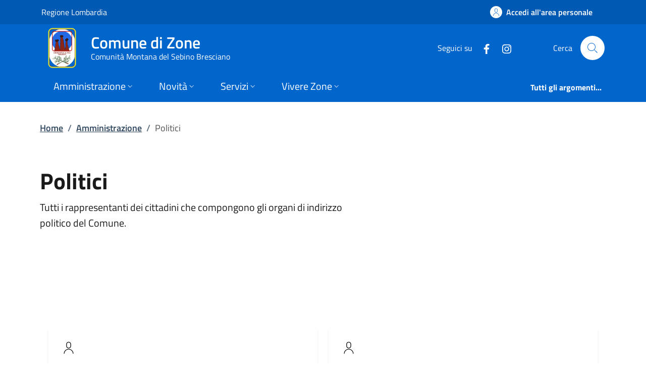

--- FILE ---
content_type: text/html; charset=utf-8
request_url: https://www.comune.zone.bs.it/amministrazione/politici
body_size: 15285
content:
<!DOCTYPE html>
<html lang="it">

<head>
  <meta charset="utf-8">
  <meta name="viewport" content="width=device-width, initial-scale=1, shrink-to-fit=no" />
  
  <title>Politici | Comune di Zone</title>
  

  
  
  
  
  
    
  
  
  
  

  
  
  
  
  
  

  <!-- Fontawesome -->
  
  <script data-search-pseudo-elements="" defer="" src="/It.Csc.OrchardCorePA.Content.Commons/Vendor/fontawesome-kit-6/js/solid.min.js?v=pZklBjos6cYXwa7zH3i6QVbeNeNhgZN4jah1wdjhh8s"></script>
<script data-search-pseudo-elements="" defer="" src="/It.Csc.OrchardCorePA.Content.Commons/Vendor/fontawesome-kit-6/js/light.min.js?v=m-BUUfPpC22ENInD0ttVBJ9Z0_4JzymwfTvGxJyUPug"></script>
<script data-search-pseudo-elements="" defer="" src="/It.Csc.OrchardCorePA.Content.Commons/Vendor/fontawesome-kit-6/js/brands.min.js?v=4MChvbebrQLrFTQHmcfDUUBHGuT656HIBii2vwkv4Oo"></script>
<script data-search-pseudo-elements="" defer="" src="/It.Csc.OrchardCorePA.Content.Commons/Vendor/fontawesome-kit-6/js/fontawesome.min.js?v=d6a757KjrUXvcANB_fhrBQ-xIrGl0IBQf1ulT7RzlZM"></script>
  <!-- Matomo --><script type="text/javascript">var _paq = window._paq = window._paq || [];_paq.push(['setDocumentTitle', document.title]);_paq.push(['trackPageView']);_paq.push(['enableLinkTracking']);(function() {  var u='https://ingestion.webanalytics.italia.it/';  _paq.push(['setTrackerUrl', u+'matomo.php']);  _paq.push(['setSiteId', 'VkN0lZopWO']);  var d=document, g=d.createElement('script'), s=d.getElementsByTagName('script')[0];  g.type='text/javascript'; g.async=true; g.src=u+'matomo.js'; s.parentNode.insertBefore(g,s);})();</script>
  
  <link href="/It.Csc.OrchardCorePA.Assets/css/fonts.min.css?v=MR0quVnpkmJi4AdMP2ygpUJpgFnbs1x3EIfmxJQmwsg" rel="stylesheet" type="text/css" />
<link href="/It.Csc.OrchardCorePA.Assets/css/bootstrap-italia.min.css?v=bwlqekiGvYEzUl-2Bgiy42iMBaUng6bDoHsK319LS9o" rel="stylesheet" type="text/css" />
<link href="/ComuniBootstrapItalia/css/customize.min.css?v=z8jG1UWXKfNI7w95uXDpTWsR3Qr1n06KITDg5NyJqjk" rel="stylesheet" type="text/css" />
  

</head>

<body id="page-top" dir="ltr">
  
  <div class="skiplink">
    <a class="visually-hidden-focusable" href="#descrizione">Vai al contenuto principale</a>
  </div>
  <h1 class="visually-hidden-focusable" id="page_title">
  </h1>
  <header class="it-header-wrapper it-header-sticky" data-bs-toggle="sticky" data-bs-position-type="fixed" data-bs-sticky-class-name="is-sticky" data-bs-target="#header-nav-wrapper">
    <div class="it-header-slim-wrapper">
      
      <div class="container">
        <div class="row">
          <div class="col-12">
            <div class="it-header-slim-wrapper-content">
              
              <a class="navbar-brand" href="https://www.regione.lombardia.it" target="_blank">
                Regione Lombardia
              </a>
              
              <div class="header-slim-right-zone">
                

                
                
                
                  <a class="btn btn-icon" href="https://servizi.comune.zone.bs.it/" data-element="personal-area-login">
                    <span class="rounded-icon" aria-hidden="true">
                      <svg class="icon icon-primary">
                        <use xlink:href="/It.Csc.OrchardCorePA.Assets/svg/sprites.svg#it-user"></use>
                      </svg>
                    </span>
                    <span class="d-none d-lg-block">Accedi all'area personale</span>
                  </a>
                
                
              </div>
            </div>
          </div>
        </div>
      </div>
    </div>

    <div class="it-nav-wrapper">
      <div class="it-header-center-wrapper">
        <div class="container">
          <div class="row">
            <div class="col-12">
              <div class="it-header-center-content-wrapper">
                <div class="it-brand-wrapper">
                  <a href="/" title="Vai alla homepage">
                    <img class="icon d-none d-sm-block" src="/media/logo/Stemma-Zone-110x110px.png?width=480&amp;height=480&amp;format=webp&amp;token=ewc1v7Y0N3Jjk5fivJK3oozTiRbhR%2Boi0qssejqtwa4%3D" alt="Stemma del Comune di Zone" />
                    <div class="it-brand-text">
                      <div class="it-brand-title">Comune di Zone</div>
                      
                      
                      
                      
                      
                      <div class="it-brand-tagline d-none d-md-block">
                        Comunit&#xE0; Montana del Sebino Bresciano
                      </div>
                      
                    </div>
                  </a>
                </div>
                <div class="it-right-zone">
                  




    
        
        <div class="it-socials d-none d-md-flex">
            <span>Seguici su</span>
            <ul>
            
        

            
            <li>
                <a href="https://www.facebook.com/comune.zone.bs" target="_blank" aria-label="alla pagina Facebook (apre in un&#x27;altra scheda).">
                    <svg class="icon">
                        <use xlink:href="/It.Csc.OrchardCorePA.Assets/svg/sprites.svg#it-facebook"></use>
                    </svg>
                </a>
            </li>
    

    
        

            
            <li>
                <a href="https://www.instagram.com/comunezonebs/" target="_blank" aria-label="alla pagina Instagram (apre in un&#x27;altra scheda).">
                    <svg class="icon">
                        <use xlink:href="/It.Csc.OrchardCorePA.Assets/svg/sprites.svg#it-instagram"></use>
                    </svg>
                </a>
            </li>
    



            </ul>
        </div>

                  <div class="it-search-wrapper">
                    <span class="d-none d-md-block">Cerca</span>
                    <a aria-label="Cerca nel sito" class="search-link rounded-icon" href="/search">
                      <svg class="icon">
                        <use xlink:href="/It.Csc.OrchardCorePA.Assets/svg/sprites.svg#it-search"></use>
                      </svg>
                    </a>
                  </div>
                </div>
              </div>
            </div>
          </div>
        </div>
      </div>
      <div class="it-header-navbar-wrapper" id="header-nav-wrapper">
        <div class="container">
          <div class="row">
            <div class="col-12">
              <nav class="navbar navbar-expand-lg has-megamenu" aria-label="Navigazione principale">
                <button aria-controls="nav10" aria-expanded="false" aria-label="mostra/nascondi menu" title="mostra/nascondi menu" class="custom-navbar-toggler btn" data-bs-target="#nav10" data-bs-toggle="navbarcollapsible" type="button">
                  <svg class="icon">
                    <use xlink:href="/It.Csc.OrchardCorePA.Assets/svg/sprites.svg#it-burger"></use>
                  </svg>
                </button>
                <div class="navbar-collapsable" id="nav10" style="display: none;">
  <div class="overlay" style="display: none;"></div>
  <div class="close-div">
    <button class="btn close-menu" type="button">
      <svg class="icon">
        <use xlink:href="/It.Csc.OrchardCorePA.Assets/svg/sprites.svg#it-close-big"></use>
      </svg>
      <span class="visually-hidden">Nascondi menu navigazione</span>
    </button>
  </div>
  <div class="menu-wrapper">
    <ul class="navbar-nav" data-element="main-navigation">
      
      







    
    





        
    

<li class="nav-item dropdown megamenu text-break">
    <a class="nav-link dropdown-toggle" href="/amministrazione" data-bs-toggle="dropdown" aria-expanded="false"
    data-element = "management">
        <span>Amministrazione</span>
        <svg class="icon icon-xs">
            <use xlink:href="/It.Csc.OrchardCorePA.Assets/svg/sprites.svg#it-expand"></use>
        </svg>
    </a>
    <div class="dropdown-menu">
        <div class="row">
            
            
            
            
                
                
                
            
            
            
            <div class="col-12 col-lg-4">
                <div class="link-list-wrapper">
                    <ul class="link-list">
                        
                        
                        
                        
                        
                        
                            
                            
                        
                        <li>
                            <a class="list-item " href="/amministrazione/organi-di-governo" title="Vai alla pagina: Organi di governo" >
                                <span>Organi di governo</span>
                            </a>
                        </li>
                        
                        
                        
                        
                        
                        
                            
                            
                        
                        <li>
                            <a class="list-item " href="/amministrazione/aree-amministrative" title="Vai alla pagina: Aree amministartive" >
                                <span>Aree amministartive</span>
                            </a>
                        </li>
                        
                    </ul>
                </div>
            </div>
            <div class="col-12 col-lg-4">
                <div class="link-list-wrapper">
                    <ul class="link-list">
                        
                        
                        
                        
                        
                        
                            
                            
                        
                        <li>
                            <a class="list-item " href="/amministrazione/uffici" title="Vai alla pagina: Uffici" >
                                <span>Uffici</span>
                            </a>
                        </li>
                        
                        
                        
                        
                        
                        
                            
                            
                        
                        <li>
                            <a class="list-item " href="/amministrazione/politici" title="Vai alla pagina: Politici" >
                                <span>Politici</span>
                            </a>
                        </li>
                        
                    </ul>
                </div>
            </div>
            <div class="col-12 col-lg-4">
                <div class="link-list-wrapper">
                    <ul class="link-list">
                        
                        
                        
                        
                        
                        
                            
                            
                        
                        <li>
                            <a class="list-item " href="/amministrazione/personale-amministrativo" title="Vai alla pagina: Personale amministrativo" >
                                <span>Personale amministrativo</span>
                            </a>
                        </li>
                        
                        
                        
                        
                        
                        
                            
                            
                        
                        <li>
                            <a class="list-item " href="/amministrazione/documenti-e-dati" title="Vai alla pagina: Documenti e dati" >
                                <span>Documenti e dati</span>
                            </a>
                        </li>
                        
                    </ul>
                </div>
            </div>
        </div>

        <div class="it-external">
            <div class="row">
              <div class="col-12">
                <div class="link-list-wrapper">
                  <ul class="link-list">
                    <li class="it-more">
                        <a class="list-item medium " href="/amministrazione" >
                            <span>Amministrazione</span>
                            
                            <svg class="icon icon-sm icon-primary right" aria-hidden="true">
                                <use xlink:href="/It.Csc.OrchardCorePA.Assets/svg/sprites.svg#it-arrow-right">
                                </use>
                            </svg>
                            
                        </a>
                    </li>
                  </ul>
                </div>
              </div>
            </div>
        </div>
    </div>
</li>
      
      







    
    





        
    

<li class="nav-item dropdown megamenu text-break">
    <a class="nav-link dropdown-toggle" href="/novita" data-bs-toggle="dropdown" aria-expanded="false"
    data-element = "news">
        <span>Novit&#xE0;</span>
        <svg class="icon icon-xs">
            <use xlink:href="/It.Csc.OrchardCorePA.Assets/svg/sprites.svg#it-expand"></use>
        </svg>
    </a>
    <div class="dropdown-menu">
        <div class="row">
            
            
            
            
                
                
                
            
            
            
            <div class="col-12 col-lg-4">
                <div class="link-list-wrapper">
                    <ul class="link-list">
                        
                        
                        
                        
                        
                        
                            
                            
                        
                        <li>
                            <a class="list-item " href="/notizie" title="Vai alla pagina: Notizie" >
                                <span>Notizie</span>
                            </a>
                        </li>
                        
                    </ul>
                </div>
            </div>
            <div class="col-12 col-lg-4">
                <div class="link-list-wrapper">
                    <ul class="link-list">
                        
                        
                        
                        
                        
                        
                            
                            
                        
                        <li>
                            <a class="list-item " href="/avvisi" title="Vai alla pagina: Avvisi" >
                                <span>Avvisi</span>
                            </a>
                        </li>
                        
                    </ul>
                </div>
            </div>
            <div class="col-12 col-lg-4">
                <div class="link-list-wrapper">
                    <ul class="link-list">
                        
                    </ul>
                </div>
            </div>
        </div>

        <div class="it-external">
            <div class="row">
              <div class="col-12">
                <div class="link-list-wrapper">
                  <ul class="link-list">
                    <li class="it-more">
                        <a class="list-item medium " href="/novita" >
                            <span>Novit&#xE0;</span>
                            
                            <svg class="icon icon-sm icon-primary right" aria-hidden="true">
                                <use xlink:href="/It.Csc.OrchardCorePA.Assets/svg/sprites.svg#it-arrow-right">
                                </use>
                            </svg>
                            
                        </a>
                    </li>
                  </ul>
                </div>
              </div>
            </div>
        </div>
    </div>
</li>
      
      







    
    





        
    

<li class="nav-item dropdown megamenu text-break">
    <a class="nav-link dropdown-toggle" href="/servizi" data-bs-toggle="dropdown" aria-expanded="false"
    data-element = "all-services">
        <span>Servizi</span>
        <svg class="icon icon-xs">
            <use xlink:href="/It.Csc.OrchardCorePA.Assets/svg/sprites.svg#it-expand"></use>
        </svg>
    </a>
    <div class="dropdown-menu">
        <div class="row">
            
            
            
            
                
                
                
            
            
            
            <div class="col-12 col-lg-4">
                <div class="link-list-wrapper">
                    <ul class="link-list">
                        
                        
                        
                        
                        
                        
                            
                            
                        
                        <li>
                            <a class="list-item " href="/servizi/categoria/agricoltura-e-pesca" title="Vai alla pagina: Agricoltura e pesca" >
                                <span>Agricoltura e pesca</span>
                            </a>
                        </li>
                        
                        
                        
                        
                        
                        
                            
                            
                        
                        <li>
                            <a class="list-item " href="/servizi/categoria/ambiente" title="Vai alla pagina: Ambiente" >
                                <span>Ambiente</span>
                            </a>
                        </li>
                        
                        
                        
                        
                        
                        
                            
                            
                        
                        <li>
                            <a class="list-item " href="/servizi/categoria/anagrafe-e-stato-civile" title="Vai alla pagina: Anagrafe e stato civile" >
                                <span>Anagrafe e stato civile</span>
                            </a>
                        </li>
                        
                        
                        
                        
                        
                        
                            
                            
                        
                        <li>
                            <a class="list-item " href="/servizi/categoria/appalti-pubblici" title="Vai alla pagina: Appalti pubblici" >
                                <span>Appalti pubblici</span>
                            </a>
                        </li>
                        
                        
                        
                        
                        
                        
                            
                            
                        
                        <li>
                            <a class="list-item " href="/servizi/categoria/autorizzazioni" title="Vai alla pagina: Autorizzazioni" >
                                <span>Autorizzazioni</span>
                            </a>
                        </li>
                        
                    </ul>
                </div>
            </div>
            <div class="col-12 col-lg-4">
                <div class="link-list-wrapper">
                    <ul class="link-list">
                        
                        
                        
                        
                        
                        
                            
                            
                        
                        <li>
                            <a class="list-item " href="/servizi/categoria/catasto-e-urbanistica" title="Vai alla pagina: Catasto e urbanistica" >
                                <span>Catasto e urbanistica</span>
                            </a>
                        </li>
                        
                        
                        
                        
                        
                        
                            
                            
                        
                        <li>
                            <a class="list-item " href="/servizi/categoria/cultura-e-tempo-libero" title="Vai alla pagina: Cultura e tempo libero" >
                                <span>Cultura e tempo libero</span>
                            </a>
                        </li>
                        
                        
                        
                        
                        
                        
                            
                            
                        
                        <li>
                            <a class="list-item " href="/servizi/categoria/educazione-e-formazione" title="Vai alla pagina: Educazione e formazione" >
                                <span>Educazione e formazione</span>
                            </a>
                        </li>
                        
                        
                        
                        
                        
                        
                            
                            
                        
                        <li>
                            <a class="list-item " href="/servizi/categoria/giustizia-e-sicurezza-pubblica" title="Vai alla pagina: Giustizia e sicurezza pubblica" >
                                <span>Giustizia e sicurezza pubblica</span>
                            </a>
                        </li>
                        
                        
                        
                        
                        
                        
                            
                            
                        
                        <li>
                            <a class="list-item " href="/servizi/categoria/imprese-e-commercio" title="Vai alla pagina: Imprese e commercio" >
                                <span>Imprese e commercio</span>
                            </a>
                        </li>
                        
                    </ul>
                </div>
            </div>
            <div class="col-12 col-lg-4">
                <div class="link-list-wrapper">
                    <ul class="link-list">
                        
                        
                        
                        
                        
                        
                            
                            
                        
                        <li>
                            <a class="list-item " href="/servizi/categoria/mobilita-e-trasporti" title="Vai alla pagina: Mobilit&#xE0; e trasporti" >
                                <span>Mobilit&#xE0; e trasporti</span>
                            </a>
                        </li>
                        
                        
                        
                        
                        
                        
                            
                            
                        
                        <li>
                            <a class="list-item " href="/servizi/categoria/salute-benessere-e-assistenza" title="Vai alla pagina: Salute, benessere e assistenza" >
                                <span>Salute, benessere e assistenza</span>
                            </a>
                        </li>
                        
                        
                        
                        
                        
                        
                            
                            
                        
                        <li>
                            <a class="list-item " href="/servizi/categoria/tributi-finanze-e-contravvenzioni" title="Vai alla pagina: Tributi, finanze e contravvenzioni" >
                                <span>Tributi, finanze e contravvenzioni</span>
                            </a>
                        </li>
                        
                        
                        
                        
                        
                        
                            
                            
                        
                        <li>
                            <a class="list-item " href="/servizi/categoria/turismo" title="Vai alla pagina: Turismo" >
                                <span>Turismo</span>
                            </a>
                        </li>
                        
                        
                        
                        
                        
                        
                            
                            
                        
                        <li>
                            <a class="list-item " href="/servizi/categoria/vita-lavorativa" title="Vai alla pagina: Vita lavorativa" >
                                <span>Vita lavorativa</span>
                            </a>
                        </li>
                        
                    </ul>
                </div>
            </div>
        </div>

        <div class="it-external">
            <div class="row">
              <div class="col-12">
                <div class="link-list-wrapper">
                  <ul class="link-list">
                    <li class="it-more">
                        <a class="list-item medium " href="/servizi" >
                            <span>Servizi</span>
                            
                            <svg class="icon icon-sm icon-primary right" aria-hidden="true">
                                <use xlink:href="/It.Csc.OrchardCorePA.Assets/svg/sprites.svg#it-arrow-right">
                                </use>
                            </svg>
                            
                        </a>
                    </li>
                  </ul>
                </div>
              </div>
            </div>
        </div>
    </div>
</li>
      
      







    
    





        
            
        


<li class="nav-item dropdown megamenu text-break">
    <a class="nav-link dropdown-toggle" href="/vivere-il-territorio" data-bs-toggle="dropdown" aria-expanded="false"
    data-element = "live">
        <span>Vivere Zone</span>
        <svg class="icon icon-xs">
            <use xlink:href="/It.Csc.OrchardCorePA.Assets/svg/sprites.svg#it-expand"></use>
        </svg>
    </a>
    <div class="dropdown-menu">
        <div class="row">
            
            
            
            
                
                
                
            
            
            
            <div class="col-12 col-lg-4">
                <div class="link-list-wrapper">
                    <ul class="link-list">
                        
                        
                        
                        
                        
                        
                            
                            
                        
                        <li>
                            <a class="list-item " href="/luoghi" title="Vai alla pagina: Luoghi" >
                                <span>Luoghi</span>
                            </a>
                        </li>
                        
                    </ul>
                </div>
            </div>
            <div class="col-12 col-lg-4">
                <div class="link-list-wrapper">
                    <ul class="link-list">
                        
                        
                        
                        
                        
                        
                            
                            
                        
                        <li>
                            <a class="list-item " href="/eventi" title="Vai alla pagina: Eventi" >
                                <span>Eventi</span>
                            </a>
                        </li>
                        
                    </ul>
                </div>
            </div>
            <div class="col-12 col-lg-4">
                <div class="link-list-wrapper">
                    <ul class="link-list">
                        
                    </ul>
                </div>
            </div>
        </div>

        <div class="it-external">
            <div class="row">
              <div class="col-12">
                <div class="link-list-wrapper">
                  <ul class="link-list">
                    <li class="it-more">
                        <a class="list-item medium " href="/vivere-il-territorio" >
                            <span>Vivere Zone</span>
                            
                            <svg class="icon icon-sm icon-primary right" aria-hidden="true">
                                <use xlink:href="/It.Csc.OrchardCorePA.Assets/svg/sprites.svg#it-arrow-right">
                                </use>
                            </svg>
                            
                        </a>
                    </li>
                  </ul>
                </div>
              </div>
            </div>
        </div>
    </div>
</li>
      
    </ul>
    <ul class="navbar-nav navbar-secondary">
      
      <li class="nav-item ">
        <a class="nav-link " href="/argomenti" data-element="all-topics">
          <span class="fw-bold">Tutti gli argomenti...</span>
        </a>
      </li>
    </ul>
  </div>
</div>
              </nav>
            </div>
          </div>
        </div>
      </div>
    </div>
  </header>
  
  <main>
    
    
<section id="briciole" class="container my-4">
  <div class="row">
    <div class="col px-lg-4">
      <nav aria-label="breadcrumb" class="breadcrumb-container">
        <ol class="breadcrumb">
          <li class="breadcrumb-item">
            <a href="/">Home</a><span class="separator">/</span>
          </li>
          <li class="breadcrumb-item">
            <a href="/amministrazione">Amministrazione</a><span class="separator">/</span>
          </li>
          <li aria-current="page" class="breadcrumb-item active">
            Politici
          </li>
        </ol>
      </nav>
    </div>
  </div>
</section>

<section id="descrizione" class="container my-4">
  <div class="row">
    <div class="col-lg-7 px-lg-4 py-lg-2">
      <h2 data-element="page-name">Politici</h2>
      <p>Tutti i rappresentanti dei cittadini che compongono gli organi di indirizzo politico del Comune.</p>
    </div>
  </div>
</section>

<section id="in-evidenza">
  <div class="section">
    <div class="section-content">
      <div class="row mt-lg-4">
          <div class="col">
            <div class="card-wrapper card-teaser-wrapper">





<a class="card card-teaser rounded shadow-sm h-auto" href="/persona/zatti-marco-antonio">
  <div class="card-body">
    <div class="category-top">
        <svg class="icon">
            <use xlink:href="/It.Csc.OrchardCorePA.Assets/svg/sprites.svg#it-user"></use>
        </svg>
    </div>
    <h3 class="card-title h5">
      Zatti Marco Antonio
    </h3>
    
      <div class="card-text">
          <p>Sindaco</p>
      </div>
    
  </div>
</a>




<a class="card card-teaser rounded shadow-sm h-auto" href="/persona/zambolin-antonio">
  <div class="card-body">
    <div class="category-top">
        <svg class="icon">
            <use xlink:href="/It.Csc.OrchardCorePA.Assets/svg/sprites.svg#it-user"></use>
        </svg>
    </div>
    <h3 class="card-title h5">
      Zambolin Antonio
    </h3>
    
      <div class="card-text">
          <p>Consigliere</p>
      </div>
    
  </div>
</a>




<a class="card card-teaser rounded shadow-sm h-auto" href="/persona/marchetti-andrea">
  <div class="card-body">
    <div class="category-top">
        <svg class="icon">
            <use xlink:href="/It.Csc.OrchardCorePA.Assets/svg/sprites.svg#it-user"></use>
        </svg>
    </div>
    <h3 class="card-title h5">
      Marchetti Andrea
    </h3>
    
      <div class="card-text">
          <p>Consigliere</p>
      </div>
    
  </div>
</a>




<a class="card card-teaser rounded shadow-sm h-auto" href="/persona/brignone-enzo">
  <div class="card-body">
    <div class="category-top">
        <svg class="icon">
            <use xlink:href="/It.Csc.OrchardCorePA.Assets/svg/sprites.svg#it-user"></use>
        </svg>
    </div>
    <h3 class="card-title h5">
      Brignone Enzo
    </h3>
    
      <div class="card-text">
          <p>Consigliere</p>
      </div>
    
  </div>
</a>




<a class="card card-teaser rounded shadow-sm h-auto" href="/persona/turla-cinzia">
  <div class="card-body">
    <div class="category-top">
        <svg class="icon">
            <use xlink:href="/It.Csc.OrchardCorePA.Assets/svg/sprites.svg#it-user"></use>
        </svg>
    </div>
    <h3 class="card-title h5">
      Turla Cinzia
    </h3>
    
      <div class="card-text">
          <p>Consigliera</p>
      </div>
    
  </div>
</a>




<a class="card card-teaser rounded shadow-sm h-auto" href="/persona/salvalai-andrea">
  <div class="card-body">
    <div class="category-top">
        <svg class="icon">
            <use xlink:href="/It.Csc.OrchardCorePA.Assets/svg/sprites.svg#it-user"></use>
        </svg>
    </div>
    <h3 class="card-title h5">
      Salvalai Andrea
    </h3>
    
      <div class="card-text">
          <p>Consigliere</p>
      </div>
    
  </div>
</a>




<a class="card card-teaser rounded shadow-sm h-auto" href="/persona/galbardi-bortolo">
  <div class="card-body">
    <div class="category-top">
        <svg class="icon">
            <use xlink:href="/It.Csc.OrchardCorePA.Assets/svg/sprites.svg#it-user"></use>
        </svg>
    </div>
    <h3 class="card-title h5">
      Galbardi Bortolo
    </h3>
    
      <div class="card-text">
          <p>Consigliere</p>
      </div>
    
  </div>
</a>




<a class="card card-teaser rounded shadow-sm h-auto" href="/persona/galbardi-giovanni-battista">
  <div class="card-body">
    <div class="category-top">
        <svg class="icon">
            <use xlink:href="/It.Csc.OrchardCorePA.Assets/svg/sprites.svg#it-user"></use>
        </svg>
    </div>
    <h3 class="card-title h5">
      Galbardi  Giovanni Battista
    </h3>
    
      <div class="card-text">
          <p>Consigliere</p>
      </div>
    
  </div>
</a>




<a class="card card-teaser rounded shadow-sm h-auto" href="/persona/galbardi-tiziano">
  <div class="card-body">
    <div class="category-top">
        <svg class="icon">
            <use xlink:href="/It.Csc.OrchardCorePA.Assets/svg/sprites.svg#it-user"></use>
        </svg>
    </div>
    <h3 class="card-title h5">
      Galbardi Tiziano
    </h3>
    
      <div class="card-text">
          <p>Consigliere</p>
      </div>
    
  </div>
</a>




<a class="card card-teaser rounded shadow-sm h-auto" href="/persona/marchetti-bruno">
  <div class="card-body">
    <div class="category-top">
        <svg class="icon">
            <use xlink:href="/It.Csc.OrchardCorePA.Assets/svg/sprites.svg#it-user"></use>
        </svg>
    </div>
    <h3 class="card-title h5">
      Marchetti Bruno
    </h3>
    
      <div class="card-text">
          <p>Consigliere</p>
      </div>
    
  </div>
</a>




<a class="card card-teaser rounded shadow-sm h-auto" href="/persona/mutti-gianluca">
  <div class="card-body">
    <div class="category-top">
        <svg class="icon">
            <use xlink:href="/It.Csc.OrchardCorePA.Assets/svg/sprites.svg#it-user"></use>
        </svg>
    </div>
    <h3 class="card-title h5">
      Mutti Gianluca
    </h3>
    
      <div class="card-text">
          <p>Consigliere</p>
      </div>
    
  </div>
</a>            </div>
          </div>
      </div>
    </div>
  </div>
</section>
  </main>
  

<div class="widget-container">

    <section id="page_info_evaluation">
  <div class="bg-primary">
    <div class="container py-5">
      <div class="row d-flex justify-content-center items-cnt">
        
      </div>
      <div class="row d-flex justify-content-center progress-cnt">
        <div class="col">
            <div class="progress">
                <div class="progress-bar" role="progressbar" aria-valuemin="0" aria-valuemax="100"></div>
            </div>
        </div>
      </div>
    </div>
  </div>  
  <span class="anti-forge">
    <input name="__RequestVerificationToken" type="hidden" value="CfDJ8HEC-1E0v4hKn8LEhhZsBybb_bIe9FTmxDOVHPBB35coiDiC3YDdNQ5Biukh6HMCXA2dU7zBzsyV0LZXbw7o9Rl_vhLd--5i4Naa_iw-qxh3Qg04jKhUJH13WvkOhEsK2JDvI9nCc9LbE7iDOgPX6I8" />
  </span>
</section>



<script type="text/javascript">class CaptchaCscClient {

    /** S - Loading component methods */

    /**
     * Configura il lettore vocale
     */
    static load(captchaSpeakButtonSelector, captchaImageDescriptionSelector) {
        document.querySelector(captchaSpeakButtonSelector).addEventListener('click', 
            function() { CaptchaCscClient.speakImageText(captchaImageDescriptionSelector) }
        );
    }

    /** E - Loading component methods */

    /** S - Event handling */
    static speakImageText(captchaImageDescriptionSelector) {
        const synth = window.speechSynthesis;

        if (synth.speaking) {
            return;
        }

        var captchaImageDescriptionElement = document.querySelector(captchaImageDescriptionSelector);

        if (captchaImageDescriptionElement != null) {
            const utterThis = new SpeechSynthesisUtterance(captchaImageDescriptionElement.innerHTML);

            utterThis.pitch = 2;
            utterThis.rate = 0.6;

            synth.speak(utterThis);
        }
    }
    /** E - Event handling */

}</script>



</div>


<div class="widget-container">

    <div class="widget widget-liquid-widget">
    <div class="widget-body">
        <!-- Footer -->
<footer class="it-footer">
  <div class="it-footer-main">
    <div class="container">
      <section>
        <div class="row clearfix">
          <div class="col-sm-12">
            <a href="/section/attuazione-misure-pnrr" title="Visualizza l'elenco progetti finanziati con i fondi dell'Unione Europea - NextGeneration EU">
            	<img class="ue-logo d-inline-flex pb-4 mb-2" src="/logo-eu-inverted.svg" alt="Finanziato dall&#x27;Unione Europea - Next generation EU" /></a>
            <div class="it-brand-wrapper d-inline-flex">
              <a href="/">
                
                  <img class="icon" src="/media/logo/Stemma-Zone-110x110px.png?width=480&amp;height=480&amp;format=webp&amp;token=ewc1v7Y0N3Jjk5fivJK3oozTiRbhR%2Boi0qssejqtwa4%3D" title="Comune di Zone" alt="Logo istituzionale" />    
                
                <div class="it-brand-text">
                  <h2 class="no_toc">Comune di Zone</h2>
                  
                  
                    
                  
                  
                    <h3 class="no_toc d-none d-md-block">
                      Comunit&#xE0; Montana del Sebino Bresciano
                    </h3>
                  
                </div>
              </a>
            </div>
          </div>
        </div>
      </section>
      <section>
  <div class="row">
    
    <div class="col-lg-3 col-md-3 col-sm-6 pb-2">
      
      
      












<h3 class="text-uppercase h4">
    
        <a class="text-white" href="/amministrazione" title="Vai alla pagina: Amministrazione" >
            <small>
                <strong>
                    Amministrazione
                </strong>
            </small>
        </a>
    
</h3>
<div class="link-list-wrapper">
    <ul class="footer-list link-list clearfix">
        
        
        
        
        
            
            
        
        <li>
            <a class="list-item " href="/amministrazione/organi-di-governo" title="Vai alla pagina: Organi di governo" >
                Organi di governo
            </a>
        </li>
        
        
        
        
        
            
            
        
        <li>
            <a class="list-item " href="/amministrazione/aree-amministrative" title="Vai alla pagina: Aree amministartive" >
                Aree amministartive
            </a>
        </li>
        
        
        
        
        
            
            
        
        <li>
            <a class="list-item " href="/amministrazione/uffici" title="Vai alla pagina: Uffici" >
                Uffici
            </a>
        </li>
        
        
        
        
        
            
            
        
        <li>
            <a class="list-item " href="/amministrazione/politici" title="Vai alla pagina: Politici" >
                Politici
            </a>
        </li>
        
        
        
        
        
            
            
        
        <li>
            <a class="list-item " href="/amministrazione/personale-amministrativo" title="Vai alla pagina: Personale amministrativo" >
                Personale amministrativo
            </a>
        </li>
        
        
        
        
        
            
            
        
        <li>
            <a class="list-item " href="/amministrazione/documenti-e-dati" title="Vai alla pagina: Documenti e dati" >
                Documenti e dati
            </a>
        </li>
        
    </ul>
</div>
    </div>
    
    <div class="col-lg-3 col-md-3 col-sm-6 pb-2">
      
      
      












<h3 class="text-uppercase h4">
    
        <a class="text-white" href="/novita" title="Vai alla pagina: Novit&#xE0;" >
            <small>
                <strong>
                    Novit&#xE0;
                </strong>
            </small>
        </a>
    
</h3>
<div class="link-list-wrapper">
    <ul class="footer-list link-list clearfix">
        
        
        
        
        
            
            
        
        <li>
            <a class="list-item " href="/notizie" title="Vai alla pagina: Notizie" >
                Notizie
            </a>
        </li>
        
        
        
        
        
            
            
        
        <li>
            <a class="list-item " href="/avvisi" title="Vai alla pagina: Avvisi" >
                Avvisi
            </a>
        </li>
        
    </ul>
</div>
    </div>
    
    <div class="col-lg-3 col-md-3 col-sm-6 pb-2">
      
      
      












<h3 class="text-uppercase h4">
    
        <a class="text-white" href="/servizi" title="Vai alla pagina: Servizi" >
            <small>
                <strong>
                    Servizi
                </strong>
            </small>
        </a>
    
</h3>
<div class="link-list-wrapper">
    <ul class="footer-list link-list clearfix">
        
        
        
        
        
            
            
        
        <li>
            <a class="list-item " href="/servizi/categoria/agricoltura-e-pesca" title="Vai alla pagina: Agricoltura e pesca" >
                Agricoltura e pesca
            </a>
        </li>
        
        
        
        
        
            
            
        
        <li>
            <a class="list-item " href="/servizi/categoria/ambiente" title="Vai alla pagina: Ambiente" >
                Ambiente
            </a>
        </li>
        
        
        
        
        
            
            
        
        <li>
            <a class="list-item " href="/servizi/categoria/anagrafe-e-stato-civile" title="Vai alla pagina: Anagrafe e stato civile" >
                Anagrafe e stato civile
            </a>
        </li>
        
        
        
        
        
            
            
        
        <li>
            <a class="list-item " href="/servizi/categoria/appalti-pubblici" title="Vai alla pagina: Appalti pubblici" >
                Appalti pubblici
            </a>
        </li>
        
        
        
        
        
            
            
        
        <li>
            <a class="list-item " href="/servizi/categoria/autorizzazioni" title="Vai alla pagina: Autorizzazioni" >
                Autorizzazioni
            </a>
        </li>
        
        
        
        
        
            
            
        
        <li>
            <a class="list-item " href="/servizi/categoria/catasto-e-urbanistica" title="Vai alla pagina: Catasto e urbanistica" >
                Catasto e urbanistica
            </a>
        </li>
        
        
        
        
        
            
            
        
        <li>
            <a class="list-item " href="/servizi/categoria/cultura-e-tempo-libero" title="Vai alla pagina: Cultura e tempo libero" >
                Cultura e tempo libero
            </a>
        </li>
        
        
        
        
        
            
            
        
        <li>
            <a class="list-item " href="/servizi/categoria/educazione-e-formazione" title="Vai alla pagina: Educazione e formazione" >
                Educazione e formazione
            </a>
        </li>
        
        
        
        
        
            
            
        
        <li>
            <a class="list-item " href="/servizi/categoria/giustizia-e-sicurezza-pubblica" title="Vai alla pagina: Giustizia e sicurezza pubblica" >
                Giustizia e sicurezza pubblica
            </a>
        </li>
        
        
        
        
        
            
            
        
        <li>
            <a class="list-item " href="/servizi/categoria/imprese-e-commercio" title="Vai alla pagina: Imprese e commercio" >
                Imprese e commercio
            </a>
        </li>
        
        
        
        
        
            
            
        
        <li>
            <a class="list-item " href="/servizi/categoria/mobilita-e-trasporti" title="Vai alla pagina: Mobilit&#xE0; e trasporti" >
                Mobilit&#xE0; e trasporti
            </a>
        </li>
        
        
        
        
        
            
            
        
        <li>
            <a class="list-item " href="/servizi/categoria/salute-benessere-e-assistenza" title="Vai alla pagina: Salute, benessere e assistenza" >
                Salute, benessere e assistenza
            </a>
        </li>
        
        
        
        
        
            
            
        
        <li>
            <a class="list-item " href="/servizi/categoria/tributi-finanze-e-contravvenzioni" title="Vai alla pagina: Tributi, finanze e contravvenzioni" >
                Tributi, finanze e contravvenzioni
            </a>
        </li>
        
        
        
        
        
            
            
        
        <li>
            <a class="list-item " href="/servizi/categoria/turismo" title="Vai alla pagina: Turismo" >
                Turismo
            </a>
        </li>
        
        
        
        
        
            
            
        
        <li>
            <a class="list-item " href="/servizi/categoria/vita-lavorativa" title="Vai alla pagina: Vita lavorativa" >
                Vita lavorativa
            </a>
        </li>
        
    </ul>
</div>
    </div>
    
    <div class="col-lg-3 col-md-3 col-sm-6 pb-2">
      
      
      












<h3 class="text-uppercase h4">
    
        <a class="text-white" href="/vivere-il-territorio" title="Vai alla pagina: Vivere Zone" >
            <small>
                <strong>
                    Vivere Zone
                </strong>
            </small>
        </a>
    
</h3>
<div class="link-list-wrapper">
    <ul class="footer-list link-list clearfix">
        
        
        
        
        
            
            
        
        <li>
            <a class="list-item " href="/luoghi" title="Vai alla pagina: Luoghi" >
                Luoghi
            </a>
        </li>
        
        
        
        
        
            
            
        
        <li>
            <a class="list-item " href="/eventi" title="Vai alla pagina: Eventi" >
                Eventi
            </a>
        </li>
        
    </ul>
</div>
    </div>
    
  </div>
</section>
      <section class="py-4 border-white border-top">
        



<div class="row">
  
  
    <div class="col-md-4 pb-2">  
    
      <article class="">
    <h4><a href="/Pages/amministrazione_trasparente_v3_0/" title="Vai alla sezione Amministrazione trasparente">Amministrazione trasparente</a></h4><p>Sezione istituita ai sensi del D.lgs. 33/2013.&nbsp;I dati personali pubblicati sono riutilizzabili solo alle condizioni previste dalla normativa vigente</p><h4><a href="/Pages/Albo/" title="Vai alla sezione Albo pretorio">Albo pretorio</a></h4><p>Sezione dedicata alla consultazione degli atti amministrativi per i quali è previsto l'obbligo di pubblicità legale (Legge 69/2009)</p><h4><a href="/pages/trasparenza-rifiuti/" title="Vai alla sezione Trasparenza rifiuti">Trasparenza rifiuti</a></h4><p>Sezione dedicata alla consultazione dei documenti per i quali è previsto l'obbligo di trasparenza sul servizio rifiuti (Delibera Arera 444/2019)</p>
<h4><a href="/Pages/amministrazione_trasparente_v3_0/?code=AT.T0.10&amp;cid=356148" title="Vai alla pagina dedicata alla procedura di segnalazione illeciti">Whistleblowing</a></h4><p>Procedura per le segnalazioni di illeciti</p>
</article>
    
    </div>
  
    <div class="col-md-4 pb-2">  
    
      <div class="">
    <div class="widget-body">
        <h4>
	Contatti
</h4>
<div class="link-list-wrapper">
	<ul class="footer-list link-list clearfix">
		<li>
			<a class="text-truncate" href="http://maps.google.com/maps?q=via-monte-guglielmo-42-25050-zone-bs" target="_blank" title="Via Monte Guglielmo, 42 - 25050 Zone (BS)">
				<svg class="icon icon-sm icon-white">
					<use xlink:href="/It.Csc.OrchardCorePA.Assets/svg/sprites.svg#it-pa"></use>
				</svg>
				Via Monte Guglielmo, 42 - 25050 Zone (BS)
			</a>
		</li>
		
		
		<li>
			<a href="tel:030/9870913" title="Chiama: Telefono">
				<svg class="icon icon-sm icon-white">
					<use xlink:href="/It.Csc.OrchardCorePA.Assets/svg/sprites.svg#it-telephone"></use>
				</svg>
				Telefono: 030/9870913
			</a>
		</li>
		
		
		
		<li>
			<a href="fax:030/9880167" title="Invia a: Fax">
				<svg class="icon icon-sm icon-white">
					<use xlink:href="/It.Csc.OrchardCorePA.Assets/svg/sprites.svg#it-print"></use>
				</svg>
				Fax: 030/9880167
			</a>
		</li>
		
		
		
		<li>
			<div>
				<svg class="icon icon-sm icon-white">
					<use xlink:href="/It.Csc.OrchardCorePA.Assets/svg/sprites.svg#it-card"></use>
				</svg>
				P. IVA: 00841790173
			</div>
		</li>
		
		
		
		<li>
			<div>
				<svg class="icon icon-sm icon-white">
					<use xlink:href="/It.Csc.OrchardCorePA.Assets/svg/sprites.svg#it-card"></use>
				</svg>
				Codice fiscale: 80015590179
			</div>
		</li>
		
		
		
		<li>
			<a href="mailto:info@comune.zone.bs.it"
				title="Invia a: Mail Istituzionale">
				<svg class="icon icon-sm icon-white">
					<use xlink:href="/It.Csc.OrchardCorePA.Assets/svg/sprites.svg#it-mail"></use>
				</svg>
				info@comune.zone.bs.it
			</a>
		</li>
		
		
		
		<li>
			<a href="mailto:protocollo@pec.comune.zone.bs.it"
				title="Invia a: Posta Elettronica Certificata">
				<svg class="icon icon-sm icon-white">
					<use xlink:href="/It.Csc.OrchardCorePA.Assets/svg/sprites.svg#it-mail"></use>
				</svg>
				protocollo@pec.comune.zone.bs.it
			</a>
		</li>
		
	</ul>
</div>
    </div>
</div>

    
      <article class="">
    <h4><a href="/scheda-ist/rpd-responsabile-della-protezione-dei-dati" title="Consulta i dati di contatto dell'RPD">Rpd - Responsabile della protezione dei dati</a></h4>
</article>
    
    </div>
  
    <div class="col-md-4 pb-2">  
    
      <div class="">
    <div class="widget-body">
        


<h4>
	Seguici su
</h4>
<ul class="list-inline text-left social">
	
	
	<li class="list-inline-item">
		<a href="https://www.facebook.com/comune.zone.bs" target="_blank"  aria-label="alla pagina Facebook (apre in un&#x27;altra scheda).">
			<svg class="icon icon-sm icon-white">
				<use xlink:href="/It.Csc.OrchardCorePA.Assets/svg/sprites.svg#it-facebook"></use>
			</svg>
		</a>
	</li>

	
	
	<li class="list-inline-item">
		<a href="https://www.instagram.com/comunezonebs/" target="_blank"  aria-label="alla pagina Instagram (apre in un&#x27;altra scheda).">
			<svg class="icon icon-sm icon-white">
				<use xlink:href="/It.Csc.OrchardCorePA.Assets/svg/sprites.svg#it-instagram"></use>
			</svg>
		</a>
	</li>

	
</ul>
    </div>
</div>

    
    </div>
  
</div>


      </section>
    </div>
  </div>
  <div class="it-footer-small-prints clearfix">
    <div class="container">
      <div class="row">
        <div class="col-12">
          
<ul class="it-footer-small-prints-list list-inline mb-0 d-flex flex-column flex-md-row justify-content-center">
  
    

    

    
      
    


    <li class="list-inline-item">
      <a href="/info/note-legali" 
        title="Vai alla pagina: Note legali"
        data-element="legal-notes" >
        Note legali
      </a>
    </li>
  
    

    

    
        
    


    <li class="list-inline-item">
      <a href="/info/privacy-e-cookie-policy" 
        title="Vai alla pagina: Privacy policy"
        data-element="privacy-policy-link" >
        Privacy policy
      </a>
    </li>
  
    

    

    
      
    


    <li class="list-inline-item">
      <a href="https://form.agid.gov.it/view/cdcd3a60-92f4-11f0-baaa-3b635652639e" 
        title="Vai alla pagina: Dichiarazione di accessibilit&#xE0;"
        data-element="accessibility-link" target="_blank">
        Dichiarazione di accessibilit&#xE0;
      </a>
    </li>
  
    

    

    
      
    


    <li class="list-inline-item">
      <a href="/faq" 
        title="Vai alla pagina: Leggi le FAQ"
        data-element="faq" >
        Leggi le FAQ
      </a>
    </li>
  
    

    

    
      
    


    <li class="list-inline-item">
      <a href="mailto:info@comune.zone.bs.it" 
        title="Vai alla pagina: Segnalazione disservizio"
        data-element="report-inefficiency" >
        Segnalazione disservizio
      </a>
    </li>
  
    

    

    
      
    


    <li class="list-inline-item">
      <a href="https://servizi.comune.zone.bs.it/appuntamento/scegli" 
        title="Vai alla pagina: Prenotazione appuntamento"
        data-element="appointment-booking" >
        Prenotazione appuntamento
      </a>
    </li>
  
    

    

    


    <li class="list-inline-item">
      <a href="/scheda-ist/piano-di-miglioramento-del-sito" 
        title="Vai alla pagina: Piano di miglioramento del sito"
        data-element="" >
        Piano di miglioramento del sito
      </a>
    </li>
  
</ul>
        </div>
      </div>
      <div class="row">
        <div class="col-lg-12 col-md-12">
          <p class="text-center text-white small">
            <strong>Comune di Zone</strong> -
            Via Monte Guglielmo, 42 - 25050 Zone (BS) -
            P.IVA: 00841790173 -
            C.F.: 80015590179
          </p>
        </div>
      </div>
    </div>
  </div>
</footer>

    </div>
</div>

</div>


  <div class="container-fluid it-footer-small-prints" id="ref-ckube">
    <div class="row">
      <div class="col-12 d-flex justify-content-center">
        <a class="py-4" href="http://www.coopcsc.it/servizi/ckube" target="_blank">
          Piattaforma realizzata su tecnologia &nbsp;
          <img class="img-fluid" src="/It.Csc.OrchardCorePA.Assets/img/logo-30px.png" alt="Logo CKube" />
        </a>
      </div>
    </div>
  </div>

  

  
  <script src="/It.Csc.OrchardCorePA.Content.ArgsAndTags/js/async_caller_withprogess.min.js?v=xUyTmbXJXqWxFDKaZJe0pSDct7MMeCW4VjHzDKRg4xM"></script>
<script src="/It.Csc.OrchardCorePA.PageInfoEvaluation/js/cmp-rating.min.js?v=vsmjOSfllL-V6F1U66MHRe77-9vJ8Dp7ilSxKjJ2HIQ"></script>
<script src="/It.Csc.OrchardCorePA.PageInfoEvaluation/js/pageinfocaller.min.js?v=SFa9e6EiG8eiSIDajhoc68iArywRa9dKDhtPEDYzlIo"></script>
<script src="/It.Csc.OrchardCorePA.Assets/plugins_external/anime.min.js?v=RVk41-g17sG37JsFswK-MXMLtNgoq7TpB2vobejPOl8"></script>
<script src="/It.Csc.OrchardCorePA.Assets/plugins_external/popper.min.js?v=8ucXTxJthPDgUbEJm8l6Fj_xQzhADKseMtGMp5GCMHw"></script>
<script src="/It.Csc.OrchardCorePA.Assets/js/bootstrap-italia.min.js?v=gq03eqtQUBY8MGJMlt8rSDfoJRf8MbGCxVZ9Em6KIHc"></script>
<script data-search-pseudo-elements="" defer="" src="/It.Csc.OrchardCorePA.Assets/js/link.tonewpage.min.js?v=6RtP6MxS3U3hTdiNafx1bad_muEZkM197qtvxxfyvTM"></script>
<script data-search-pseudo-elements="" defer="" src="/ComuniBootstrapItalia/js/page.utils.min.js?v=jzwU8xRbj8bJIxTCGMRZ4OT3vNeO3Fq0F3p2TuS26dc"></script>
<script defer="defer">
    var caller = new PostAsyncCallerWithProgress("/page_info_evaluation/index");
    var mgr= new PageInfoCaller(caller, "#page_info_evaluation input", "[name='Vote']", "#page_info_evaluation", "",
    "#captchaCscEvaluation #captchaSpeakButton", "#captchaCscEvaluation #captchaImageDescription");
    
      var o = {};
      o["Title"] = document.title;
      mgr.init(o);
    
</script>

  
  <a href="#" tabindex="-1" aria-label="Torna in alto" aria-hidden="true" data-bs-toggle="backtotop" class="back-to-top shadow" id="back_to_top">
    <svg tabindex="-1" class="icon icon-light">
      <use xlink:href="/It.Csc.OrchardCorePA.Assets/svg/sprites.svg#it-arrow-up"></use>
    </svg>
  </a>
  <script defer>
    var pgtitle = document.getElementById('page_title');
    pgtitle.textContent = document.title

    var tooltipTriggerList = [].slice.call(document.querySelectorAll('[data-bs-toggle="tooltip"]'))
    var tooltipList = tooltipTriggerList.map(function (tooltipTriggerEl) {
      return new bootstrap.Tooltip(tooltipTriggerEl)
    })
  </script>
</body>

</html>

--- FILE ---
content_type: text/html; charset=utf-8
request_url: https://www.comune.zone.bs.it/page_info_evaluation/index
body_size: 6779
content:



<div class="col-12 col-lg-6">
  <div class="alert alert-danger validation-summary-valid" role="status" data-valmsg-summary="true">
    <p>
      È necessario correggere i seguenti errori per poter inviare la richiesta:
    </p>
  <ul><li style="display:none"></li>
</ul></div>
  <div class="cmp-rating" id="page_info_rating">
    <div class="card shadow card-wrapper" data-element="feedback">
      <div class="cmp-rating__card-first">
        <div class="card-header border-0">
          <h3 class="title-medium-2-semi-bold mb-0" data-element="feedback-title">
Quanto sono chiare le informazioni su questa pagina?          </h3>
        </div>
        <div class="card-body">
          <fieldset class="rating">
            <legend class="visually-hidden">Valuta da 1 a 5 stelle la pagina</legend>
            <input type="radio" id="star5a" value="5" data-val="true" data-val-required="The Vote field is required." name="Vote">
            <label class="full rating-star active" for="star5a" data-element="feedback-rate-5">
              <svg class="icon icon-sm" role="img" aria-labelledby="first-star" viewBox="0 0 24 24" xmlns="http://www.w3.org/2000/svg">
                <path d="M12 1.7L9.5 9.2H1.6L8 13.9l-2.4 7.6 6.4-4.7 6.4 4.7-2.4-7.6 6.4-4.7h-7.9L12 1.7z" />
                <path fill="none" d="M0 0h24v24H0z" />
              </svg>
              <span class="visually-hidden" id="first-star">Valuta 5 stelle su 5</span>
            </label>
            <input type="radio" id="star4a" value="4" name="Vote">
            <label class="full rating-star active" for="star4a" data-element="feedback-rate-4">
              <svg class="icon icon-sm" role="img" aria-labelledby="second-star" viewBox="0 0 24 24" xmlns="http://www.w3.org/2000/svg">
                <path d="M12 1.7L9.5 9.2H1.6L8 13.9l-2.4 7.6 6.4-4.7 6.4 4.7-2.4-7.6 6.4-4.7h-7.9L12 1.7z" />
                <path fill="none" d="M0 0h24v24H0z" />
              </svg>
              <span class="visually-hidden" id="second-star">Valuta 4 stelle su 5</span>
            </label>
            <input type="radio" id="star3a" value="3" name="Vote">
            <label class="full rating-star active" for="star3a" data-element="feedback-rate-3">
              <svg class="icon icon-sm" role="img" aria-labelledby="third-star" viewBox="0 0 24 24" xmlns="http://www.w3.org/2000/svg">
                <path d="M12 1.7L9.5 9.2H1.6L8 13.9l-2.4 7.6 6.4-4.7 6.4 4.7-2.4-7.6 6.4-4.7h-7.9L12 1.7z" />
                <path fill="none" d="M0 0h24v24H0z" />
              </svg>
              <span class="visually-hidden" id="third-star">Valuta 3 stelle su 5</span>
            </label>
            <input type="radio" id="star2a" value="2" name="Vote">
            <label class="full rating-star active" for="star2a" data-element="feedback-rate-2">
              <svg class="icon icon-sm" role="img" aria-labelledby="fourth-star" viewBox="0 0 24 24" xmlns="http://www.w3.org/2000/svg">
                <path d="M12 1.7L9.5 9.2H1.6L8 13.9l-2.4 7.6 6.4-4.7 6.4 4.7-2.4-7.6 6.4-4.7h-7.9L12 1.7z" />
                <path fill="none" d="M0 0h24v24H0z" />
              </svg>
              <span class="visually-hidden" id="fourth-star">Valuta 2 stelle su 5</span>
            </label>
            <input type="radio" id="star1a" value="1" name="Vote">
            <label class="full rating-star active" for="star1a" data-element="feedback-rate-1">
              <svg class="icon icon-sm" role="img" aria-labelledby="fifth-star" viewBox="0 0 24 24" xmlns="http://www.w3.org/2000/svg">
                <path d="M12 1.7L9.5 9.2H1.6L8 13.9l-2.4 7.6 6.4-4.7 6.4 4.7-2.4-7.6 6.4-4.7h-7.9L12 1.7z" />
                <path fill="none" d="M0 0h24v24H0z" />
              </svg>
              <span class="visually-hidden" id="fifth-star">Valuta 1 stelle su 5</span>
            </label>
          </fieldset>
        </div>
      </div>
      <div class="cmp-rating__card-second d-none" data-step="3">
        <div class="card-header border-0 mb-0">
          <h3 class="title-medium-2-bold mb-0" id="rating-feedback">
            Grazie, il tuo parere ci aiuterà a migliorare il servizio!
          </h3>
        </div>
      </div>
      <div class="form-rating pt-4 d-none">
        <div class="d-none" data-step="1">
          <div class="cmp-steps-rating">
            <fieldset class="card fieldset-rating-one d-none" data-element="feedback-rating-positive">
              <legend class="card-header iscrizioni-header w-100">
                <h4 class="h6 d-flex flex-column flex-lg-row align-items-lg-center justify-content-between">
                  <span class="d-block text-wrap" data-element="feedback-rating-question">
                    Quali sono stati gli aspetti che hai preferito?
                  </span>
                  <span class="step">1/2</span>
                </h4>
              </legend>
              <div class="cmp-steps-rating__body card-body cmp-radio-list">
                  <div class="form-check form-check-group border-bottom border-light cmp-radio-list__item">
                    <input type="radio" id="radio_p_4" value="CLEAR" data-val="true" data-val-required="Devi selezionare una delle opzioni che ti abbiamo presentato." name="VoteKind">
                    <label for="radio_p_4" class="active" data-element="feedback-rating-answer">Le indicazioni erano chiare</label>
                  </div>
                  <div class="form-check form-check-group border-bottom border-light cmp-radio-list__item">
                    <input type="radio" id="radio_p_5" value="COMPLETE" name="VoteKind">
                    <label for="radio_p_5" class="active" data-element="feedback-rating-answer">Le indicazioni erano complete</label>
                  </div>
                  <div class="form-check form-check-group border-bottom border-light cmp-radio-list__item">
                    <input type="radio" id="radio_p_6" value="PROCEDURE_CLEAR" name="VoteKind">
                    <label for="radio_p_6" class="active" data-element="feedback-rating-answer">Capivo sempre che stavo procedendo correttamente</label>
                  </div>
                  <div class="form-check form-check-group border-bottom border-light cmp-radio-list__item">
                    <input type="radio" id="radio_p_7" value="TECHNICAL_OKS" name="VoteKind">
                    <label for="radio_p_7" class="active" data-element="feedback-rating-answer">Non ho avuto problemi tecnici</label>
                  </div>
                  <div class="form-check form-check-group border-bottom border-light cmp-radio-list__item">
                    <input type="radio" id="radio_p_8" value="OTHER" name="VoteKind">
                    <label for="radio_p_8" class="active" data-element="feedback-rating-answer">Altro</label>
                  </div>
                <span class="text-danger field-validation-valid" data-valmsg-for="VoteKind" data-valmsg-replace="true"></span>
              </div>
            </fieldset>
            <fieldset class="card fieldset-rating-two d-none" data-element="feedback-rating-negative">
              <legend class="card-header iscrizioni-header w-100">
                <h4 class="h6 d-flex flex-column flex-lg-row flex-wrap align-items-lg-center justify-content-between">
                  <span class="d-block text-wrap" data-element="feedback-rating-question">
                    Dove hai incontrato le maggiori difficoltà?
                  </span>
                  <span class="step">1/2</span>
                </h4>
              </legend>
              <div class="cmp-steps-rating__body card-body cmp-radio-list">
                  <div class="form-check form-check-group border-bottom border-light cmp-radio-list__item">
                    <input type="radio" id="radio_n_0" value="UNCLEAR" name="VoteKind">
                    <label for="radio_n_0" class="active" data-element="feedback-rating-answer">A volte le indicazioni non erano chiare</label>
                  </div>
                  <div class="form-check form-check-group border-bottom border-light cmp-radio-list__item">
                    <input type="radio" id="radio_n_1" value="UNCOMPLETE" name="VoteKind">
                    <label for="radio_n_1" class="active" data-element="feedback-rating-answer">A volte le indicazioni non erano complete</label>
                  </div>
                  <div class="form-check form-check-group border-bottom border-light cmp-radio-list__item">
                    <input type="radio" id="radio_n_2" value="PROCEDURE_UNCLEAR" name="VoteKind">
                    <label for="radio_n_2" class="active" data-element="feedback-rating-answer">A volte non capivo se stavo procedendo correttamente</label>
                  </div>
                  <div class="form-check form-check-group border-bottom border-light cmp-radio-list__item">
                    <input type="radio" id="radio_n_3" value="TECHNICAL_PROBLEM" name="VoteKind">
                    <label for="radio_n_3" class="active" data-element="feedback-rating-answer">Ho avuto problemi tecnici</label>
                  </div>
                  <div class="form-check form-check-group border-bottom border-light cmp-radio-list__item">
                    <input type="radio" id="radio_n_8" value="OTHER" name="VoteKind">
                    <label for="radio_n_8" class="active" data-element="feedback-rating-answer">Altro</label>
                  </div>
                <span class="text-danger field-validation-valid" data-valmsg-for="VoteKind" data-valmsg-replace="true"></span>
              </div>
            </fieldset>
          </div>
        </div>
        <div class="d-none" data-step="2">
          <div class="cmp-steps-rating">
            <fieldset class="card">
              <legend class="card-header iscrizioni-header w-100">
                <h4 class="h6 d-flex flex-column flex-lg-row flex-wrap align-items-lg-center justify-content-between">
                  <span class="d-block text-wrap">
                    Vuoi aggiungere altri dettagli?
                  </span>
                  <span class="step">2/2</span>
                </h4>
              </legend>
              <div class="cmp-steps-rating__body card-body">
                <div class="form-group mt-4">
                  <label for="formGroupExampleInputWithHelp" class="active">Dettaglio</label>
                  <input type="text" class="form-control" id="formGroupExampleInputWithHelp" aria-describedby="formGroupExampleInputWithHelpDescription" maxlength="200" data-element="feedback-input-text" name="Note" value="">
                  <small id="formGroupExampleInputWithHelpDescription" class="form-text">
                    Inserire massimo 200 caratteri
                  </small>
                </div>
                <div id="captchaCscEvaluation">
                  <div id="captchaMain">
                    <p tabindex="0">Per motivi di sicurezza è necessario effettuare una verifica tramite codice di controllo.</p>
                    <p tabindex="0">Leggi o ascolta il codice di controllo da inserire:</p>
                    <div class="row d-flex align-items-center">
                      <div class="col col-xs-12">
                        <img id="captchaImage" src="data:image/png;base64, [base64]&#x2B;l84QrCAxghWPIIFNESs0hAsoCGClSY/WH8uv8VzAEhCrNLplYZwAUkIVjr9whAuIArBSleuLC5cxAvYIVbn1KkJ4QLeEKxz6laEcAHEKkObehAuTIxgnde2Gi5cxAsTIVjn9VMKwoUJEKs8/RWCcGFgBCtPv2Vw4SJeGASxymejBoQLAyBY&#x2B;WxVgHDBMIKVz&#x2B;buJ1wwhljpsL3rXbiIFzpHsHSMs9MJFzpFrPSMt8MJFzpDsPSMu7NduIgXGiNYeubYzYQLjRArXXPtYsKFygiWrjl3L&#x2B;FCBcRK39y71oWLeKEAgqWPneoQLigjWPrYoVuECwqIVRnsTB8XLuKFEwhWGezGGIQLCYhVOezCFIQLEQhWOey&#x2B;[base64]/&#x2B;v7/bx&#x2B;qce1cL18bit520zji6zio&#x2B;beG1f47b8Cc7TDVZ4Lq/33lZkO5MH6/Nxv24WSG/B2gY1tgQuXNrxCkZgP1pstrfAR4zUuKrFKnEue/wwrW3qYIkLu6tFIQT1zNFFJVzCtcSOanNa5xo1gvVxE64halwfMx&#x2B;45g2W79Otm2B5Nl/OvdbpcGWEwI3i81rvGnODdT5WbswbrUmDFXhm0EWwAptP4&#x2B;FQYri8G0ycK//clrw99F6jOF/&#x2B;&#x2B;T26xuzTlfc2UI6Q9/a2mw/WuqYMVvATrvlCCD&#x2B;AVQmW48IVipdngx1ehvh1eQ&#x2B;6vbbP&#x2B;b6NiFPIia/LC9bZU7O8JjSXghXTBevwgWzLYMU8hC21SsVwyRss9hKkuS5x&#x2B;fsPoIRbJmHOfaes7NOVFMj4ydx/7YSnrLmCtXvTb4/bdrE3WQQJz19Kf6yuw5WwmWXCyUD9&#x2B;nNfQ5h7z9fr3w6mPYvah7nQibVjEwVrvzCf63K3CCoHK3jiu92jN5O6JVofP29e&#x2B;8QGKT6/QlRTpyj2GnODtX&#x2B;vE&#x2B;czM3gjmCZYu0X5WtUtgxWK1dflxX/669ufXFr8TFWc9TyViWr26WpBsPLNEaztG71akN0F6&#x2B;31GwZL2hx/rG4XhxF3S6kRrNzg7NYqt4Qj2i7I90XST7CkxdsuWLuYrudl/ZzLOOlDQ5pilWBFxlGW&#x2B;6xuDIMHa7/ht7c17YMV&#x2B;pRtF6zdvEiv68JlNF7HJ9wvOrH6sj8lxdxqC&#x2B;sg8XQ2iqGDFTwlvLQM1rFWwToO/Te7Wxw3&#x2B;t5MUjS&#x2B;hnyLpRksOT7PIc&#x2B;ZGNVl9Ps8saxxgyX8CIO0GAmWZH/7sX5Z3yaSRqUDYYAvEJvhed91Y&#x2B;VEXpNnzBqrp0GDFd5wawRL4pu/kxut6ZwKz37eRvg0WCZYztG1bUZXa7ONIYO1i1BgkxMsiRSsvFPB5cdLo3mNjYIcrnLBOjefVd7&#x2B;jo0XrMCPMEgIlkD4z0Cu1/1toHgp0n9C8hrXX5blVvsBfeB6xLH6Q5WK1W7NJY/5fpzBGStYu8V5/PCXYAkONnnMMxT5Odfr/ejhO4vebxgs4zXHJYLljZVv3Rn9xkYpAwVrv7ljNhbBEoROSQm7RIzW&#x2B;vpduBrGy/sNhA/9WAUjfkD&#x2B;Wn5w1KzdGxoZHoIl8AUreW6E6/dtsobhEmNw/V55HUjP0tJOSeJ11lgPHRkjWLtjc/wnD8GSyA&#x2B;qz7z0fpMdbNIm4ZLC&#x2B;p3uLZdwa5c&#x2B;nwkfAIMaIFjSd7Re/yoCwZLknwb&#x2B;I5zWov4ILlyV4iWdXjSnev/s6mRoVMJnV/HVcPmn8Pgr8PBUa/z&#x2B;Kb928bG87k&#x2B;ba/n1Q/h12kN43WWDyb/2aCzX&#x2B;/b7LKPZfAbG3/eC16n5PhqZz9fQZv&#x2B;EFfpuj9Jo95PFrU5YiicC4bR2ej5LnriEk6De&#x2B;644Bw3XRA8IVsSYMVj7W6QOguWsw7V9/8/OT&#x2B;VgnX8fCZZtBKsMrWclZ59hxViidf/x/fc&#x2B;/QxS&#x2B;PPqve&#x2B;a72OBDwBD7AcrEw/dfXROBcnfJUyk9fvvb4F1r5OH7joIFsHyyt/EQvS051c6Yf&#x2B;cuKylnzurcJ1nTkalw9o7gkWw/KQYJMzPfnOVOA0Ic/R8nd&#x2B;WpR31kF7&#x2B;ev3bLCHeqbGR3o&#x2B;ZjlcLgkWwAuTNHDNHUqyKza20kdcx8IZLishzlPlhTOlnvWKjlfO1IyFYBCtMul1yQ7qWwK8veeliIJ9j/X6uwuX99UUj4PkA&#x2B;DY8kQzM50wP2x2CRbCOhaIVOcpvrlAM4kf56fWd6hJHi3XQAYJFsOJkRKveSSAnWjVvrzKjNWmsnggWwUriv5WSRplnQUfk5z2B8ZxT73OucpKvc8JnVlsEi2CdIz7ofo1e5vDgVPicyt1f0tcgXIcnrq7WZFvTBwtz8/6toi5c1eOFEN4NTCv6r0AmXN3gXcC0kv/OdsLVHLOPKWX9H0wQrmaYdUwpK1iOCxfxqoaZxpRUgrVGuKpghjEd9VitEa6imFlMp2iwHBcu4qWK2cRUqsRqi3CpYRYxlSbBcghXNmYPU2kaLIdwncasYRpdxGrNhYt4RWOmMI3ugrVGuKIwQ5hC17FaI1xBzAymYCZYjgsX8XrDbGAK5oK1Rrj&#x2B;[base64]/AsIfb4U3UExZAAAAABJRU5ErkJggg==" alt="L'immagine contiene il codice di sicurezza" aria-describedby="captchaImageDescription" tabindex="0" />
                      </div>
                      <div class="col col-xs-12">
                        <button type="button" class="btn btn-primary" id="captchaSpeakButton">Ascolta il codice di controllo</button>
                      </div>
                    </div>
                    <div class="row form-group">
                      <div class="col">
                        <label for="captchaClientInput" id="captchaClientInputLabel" class="active">
                          Inserisci il codice di controllo:
                        </label>
                        <input type="text" id="captchaClientInput" name="captchaClientInput" placeholder="Codice di controllo" aria-placeholder="Codice di controllo" aria-labelledby="captchaClientInputLabel" aria-describedby="captchaClientInputDescription" aria-required="true" required class="form-control border border-1 border-dark" style="max-width: 200px;" />
                        <div id="captchaClientInputDescription" class="text-danger">
                        </div>
                      </div>
                    </div>
                  </div>
                  <div>
                    <p id="captchaImageDescription" style="display: none;">
                      4 1 6 3 8;
                    </p>
                  </div>
                  <input type="hidden" id="captchaClientKey" name="captchaClientKey" value="71rMzhsy" />
                  <input type="hidden" id="captchaImageGuid" name="captchaImageGuid" value="b676a03c-72d9-4b33-a2bb-5378177c1a2d" />
                </div>
              </div>
            </fieldset>
          </div>
        </div>
        <div class="d-flex flex-nowrap pt-4 w-100 justify-content-center button-shadow">
          <button class="btn btn-outline-primary fw-bold me-4 btn-back" type="button">Indietro</button>
          <button class="btn btn-primary fw-bold btn-next" type="submit" form="rating">Avanti</button>
        </div>
      </div>
    </div>
  </div>
</div>